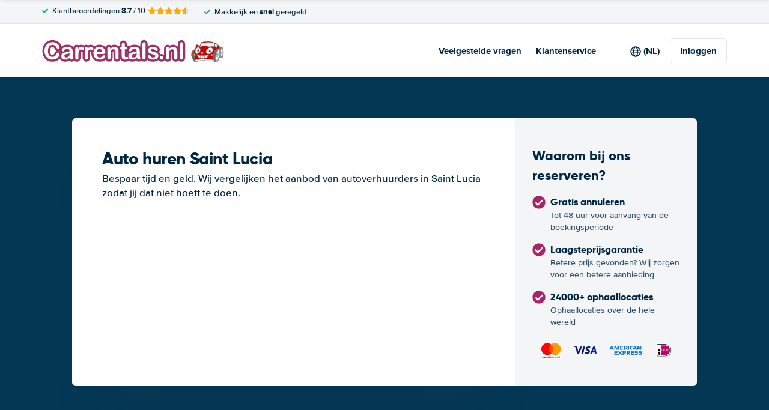

--- FILE ---
content_type: image/svg+xml
request_url: https://cdn.easyterra.com/images/themes/www.carrentals.nl/logo.svg
body_size: 11974
content:
<svg xmlns="http://www.w3.org/2000/svg" width="303" height="38" viewBox="0 0 303 38">
  <g fill="none" fill-rule="evenodd" transform="translate(4 3)">
    <g fill-rule="nonzero" transform="translate(244.1)">
      <path fill="#D9FAFC" d="M29.916 1.787s-.201-.006-.566-.006c-1.81 0-6.429.127-11.149 1.234l-3.477 5.467c.347.09.695.19 1.051.317.496-.239 3.334-1.523 7.109-1.523 2.499 0 4.899.55 7.135 1.635a20.443 20.443 0 0 1 5.133-.682c1.057 0 2.253.098 3.455.395l-.898-5.529c-2.12-.69-4.689-1.181-7.793-1.308zM41.702 9.93c.272-.662.83-1.31 1.61-1.787a4.611 4.611 0 0 1 1.716-.63c-1.165-1.23-2.91-2.61-5.462-3.712l.776 5.406c.465.2.922.436 1.36.723z"/>
      <path fill="#666" d="M39.952 9.043l-.775-5.406a26.294 26.294 0 0 0-.509-.203L38.1 3.26l.89 5.467c.325.091.645.194.962.317zm-22.248-5.91a.952.952 0 0 1-.338.057.884.884 0 0 1-.337-.07l-3.382 5.15c.233.033.468.074.708.124l3.349-5.262z"/>
      <path fill="#C00" d="M17.366 2.853c.122 0 .222-.04.222-.04 4.955-1.237 9.874-1.369 11.762-1.369.372 0 .581.006.581.006 8.687.354 13.267 3.536 15.546 6.028.035-.002.073-.008.11-.008.114 0 .222.006.332.017C41.866 1.213 30.052.447 29.914.437A54.12 54.12 0 0 0 28.36.417c-6.656 0-10.796 1.32-11.525 1.572.017.418.127.865.531.865z"/>
      <path fill="#666" d="M7.843 32.776l-.036-.007c-.616-.136-.982-.386-1.091-.74-.19-.618.521-1.286.551-1.313l.04-.036.051-.01.217-.038c-1.169-1.465-4.394-6.15-3.673-12.475.005-.036.186-1.191.693-2.7H2.771C-2.965 23.195 4.8 32.763 5.588 33.69l6.535-.812.116-.643c-2.512.274-4.327.533-4.364.539l-.032.001zm38.236-20.724c-.21.129-.432.235-.658.328l1.181.11-.039.047c.844.331 1.44 1.587 1.698 3.59.03.235.052.483.073.733.305-3.15 1.157-6.019 2.368-6.794a6.558 6.558 0 0 0-.615-.026c-.598 0-1.405.058-2.378.164-.259.685-.825 1.356-1.63 1.848zM47.88 23.94a34.394 34.394 0 0 1-.699 3.076l2.832.333c-.97-.974-1.576-3.449-1.75-6.203-.089.908-.214 1.843-.383 2.794zm-7.094-1.102c.915-5.096 2.747-9.106 4.48-10.133l-.701-.065c-.07.013-.136.034-.203.043l.063.097-.33-.078c-.098.007-.194.022-.289.022-.145 0-.287-.013-.426-.032-1.172.198-3.764 1.474-5.656 8.507-.016.068-1.664 6.94-.046 10.041.822.406.919.744.93.837v.795l-.263-.12c-.302-.142-1.957-.304-4.163-.465l.017.088 7.263 1.375c-1.269-1.51-1.59-5.838-.676-10.912z"/>
      <path fill="#999" d="M51.375 10.2c-1.25 0-2.663 3.443-2.794 8.568-.134 5.16 1.107 8.655 2.348 8.683l.015.166v-.166c1.236 0 2.648-3.444 2.78-8.568.133-5.16-1.107-8.655-2.35-8.683zm1.677 8.668c-.094 3.584-.852 7.394-2.078 7.394h-.013c-.57-.013-1.02-.784-1.334-2.292-.291-1.39-.425-3.233-.373-5.187.093-3.584.853-7.394 2.078-7.394 1.244.026 1.813 3.872 1.72 7.48z"/>
      <path fill="#333" d="M51.36 9.863h-.012c-.246-.108-.654-.159-1.26-.159-.58 0-1.35.053-2.27.151.124-.544.055-1.077-.254-1.513-.265-.37-.675-.633-1.178-.767C42.39.905 30.073.108 29.927.1a49.52 49.52 0 0 0-1.572-.025C20.957.076 16.623 1.7 16.58 1.714l-.114.043v.114c0 .523.12.838.278 1.032l-3.43 5.221c-.168-.674-.632-1.37-1.344-1.912-.715-.546-1.582-.86-2.377-.86-.686 0-1.273.232-1.644.655-.771.87-.449 2.322.693 3.371-2.035 1.41-3.244 3.805-3.933 5.74h-2.13l-.056.072c-6.266 8.324 2.754 18.684 2.843 18.788l.064.073 7.004-.872.175-.984c2.602-.278 5.855-.559 8.657-.6 2.803.117 8.488.388 12.539.673l.07.397L42 34.204a1.312 1.312 0 0 0 .56.13c1.564 0 3.329-2.84 4.521-6.986l4.165.49-.041-.081c1.673-.418 2.767-4.707 2.875-8.86.121-4.413-.859-8.993-2.72-9.034zm-3.649.343c.973-.107 1.78-.164 2.378-.164.255 0 .456.01.615.026-1.211.775-2.063 3.644-2.369 6.793-.02-.25-.042-.495-.072-.732-.257-2.005-.854-3.259-1.698-3.59l.04-.047-1.182-.11c.224-.093.445-.2.658-.328.803-.494 1.37-1.165 1.63-1.848zm-.449-1.677c.652.922.034 2.375-1.382 3.242a4.116 4.116 0 0 1-1.732.59 8.376 8.376 0 0 0-2.146-2.22c.23-.627.756-1.255 1.511-1.717.652-.397 1.388-.617 2.072-.617.742-.001 1.351.261 1.677.722zM38.1 3.259l.568.175c.175.067.343.134.509.203l.775 5.406c-.318-.123-.639-.226-.963-.317L38.1 3.26zm.509 5.363a14.547 14.547 0 0 0-3.455-.395c-2.562 0-4.712.564-5.134.682a16.19 16.19 0 0 0-7.134-1.634c-3.775 0-6.615 1.283-7.109 1.522a12.378 12.378 0 0 0-1.05-.317l3.476-5.467c4.72-1.107 9.341-1.233 11.149-1.233.363 0 .566.005.566.005 3.104.127 5.672.619 7.794 1.308l.897 5.529zm.957-4.823c2.55 1.102 4.297 2.482 5.462 3.712a4.656 4.656 0 0 0-1.716.63c-.78.477-1.338 1.125-1.61 1.787a9.259 9.259 0 0 0-1.359-.725L39.566 3.8zM28.358.414c.513 0 1.04.007 1.554.022.138.007 11.952.775 16.005 7.05a3.24 3.24 0 0 0-.332-.018c-.037 0-.074.006-.11.008-2.279-2.49-6.859-5.672-15.546-6.028 0 0-.207-.006-.581-.006-1.888 0-6.805.133-11.762 1.37 0 0-.1.039-.221.039-.407 0-.515-.447-.533-.867.73-.25 4.869-1.57 11.526-1.57zM17.031 3.119c.117.05.239.071.337.071a.952.952 0 0 0 .338-.058l-3.349 5.264c-.24-.052-.475-.091-.708-.125l3.382-5.152zm-8.799 3.1c.304-.342.788-.532 1.364-.532.716 0 1.498.285 2.147.783.654.497 1.075 1.129 1.226 1.73-.155-.007-.313-.022-.466-.022-1.39 0-2.564.388-3.555 1.005C7.9 8.25 7.57 6.967 8.232 6.22zm4.273 2.297c.999 0 2.08.21 3.214.622l.082.03.073-.04c.032-.014 2.968-1.516 7.012-1.516 2.463 0 4.83.548 7.03 1.628l.07.032.072-.02c.024-.008 2.308-.688 5.094-.688 2.711 0 6.358.661 8.547 3.76-1.013.028-4.174.794-6.328 8.799-.07.29-1.578 6.576-.193 9.904-1.944-.755-6.53-1.627-17.36-1.627-.072.002-6.994.32-11.845 1.159-1.028-1.248-4.444-5.942-3.708-12.365.015-.097 1.5-9.678 8.24-9.678zm-.38 24.36l-6.535.812c-.786-.928-8.553-10.497-2.817-18.235h1.824c-.507 1.51-.688 2.664-.693 2.7-.723 6.326 2.504 11.012 3.672 12.475l-.216.04-.052.008-.04.036c-.029.028-.739.697-.55 1.313.11.356.475.606 1.091.74l.036.008.035-.006c.037-.006 1.852-.265 4.364-.538l-.12.646zm9.15-1.622c-5.55.08-12.841 1.096-13.417 1.178-.457-.107-.723-.272-.792-.496-.1-.332.24-.768.423-.948 4.831-.908 12.274-1.247 12.339-1.253 17.597 0 18.415 2.363 18.421 2.361v.28c-2.327-.501-16.338-1.094-16.973-1.122zM34.2 32.378l-.017-.088c2.208.16 3.861.322 4.163.464l.263.121v-.795c-.011-.094-.108-.43-.93-.837-1.616-3.1.032-9.973.046-10.042 1.894-7.032 4.484-8.308 5.656-8.506.138.017.28.032.426.032.097 0 .192-.015.29-.023l.33.079-.064-.097c.067-.01.134-.03.203-.043l.7.065c-1.734 1.025-3.564 5.037-4.479 10.133-.911 5.076-.59 9.402.676 10.916l-7.263-1.38zm8.368 1.615c-.046 0-.093-.004-.14-.01-1.539-.238-2.424-4.753-1.283-11.088 1.004-5.575 3.225-10.11 4.956-10.11.045 0 .092.003.138.01.801.125 1.409 1.355 1.666 3.375.268 2.117.132 4.856-.38 7.714-1.005 5.574-3.23 10.11-4.957 10.11zm4.614-6.976a34.394 34.394 0 0 0 1.08-5.87c.176 2.754.78 5.229 1.75 6.203l-2.83-.333zm6.542-8.134c-.132 5.124-1.544 8.568-2.78 8.568v.166l-.015-.166c-1.24-.028-2.482-3.524-2.348-8.683.13-5.125 1.543-8.57 2.794-8.568 1.242.028 2.482 3.524 2.35 8.683z"/>
      <path fill="#333" d="M51.332 11.387c-1.225 0-1.985 3.81-2.078 7.394-.05 1.954.082 3.797.373 5.187.315 1.51.764 2.281 1.334 2.292h.013c1.226 0 1.984-3.81 2.078-7.394.093-3.605-.476-7.451-1.72-7.479zm1.356 7.472c-.117 4.548-1.09 7.066-1.716 7.066v.168l-.004-.168c-.26-.006-.676-.539-.985-2.02-.287-1.368-.418-3.183-.366-5.115.116-4.548 1.089-7.066 1.718-7.066.643.015 1.467 2.737 1.353 7.135z"/>
      <path fill="#CCC" d="M50.737 18.816c-.037 1.39.202 2.238.354 2.36.16-.116.44-.951.477-2.341.038-1.435-.218-2.29-.37-2.369-.127.071-.423.915-.46 2.35z"/>
      <path fill="#333" d="M51.214 16.133c-.749 0-.833 2.402-.838 2.676-.01.274-.049 2.692.708 2.71h.007c.748 0 .831-2.401.839-2.677.007-.276.048-2.692-.716-2.71zm.354 2.7c-.037 1.39-.316 2.225-.477 2.34-.152-.12-.391-.969-.354-2.359.04-1.434.336-2.279.46-2.35.153.079.407.934.371 2.369z"/>
      <path fill="#999" d="M47.903 16.168c-.257-2.02-.864-3.25-1.666-3.374-.046-.006-.093-.011-.138-.011-1.73 0-3.952 4.535-4.956 10.11-1.139 6.336-.255 10.85 1.284 11.089.046.006.093.01.14.01 1.729 0 3.952-4.536 4.954-10.11.514-2.858.65-5.597.382-7.714zm-1.29 7.575c-.758 4.224-2.349 8.715-3.799 8.715a.687.687 0 0 1-.108-.008c-1.483-.23-1.442-5.021-.654-9.413.759-4.225 2.35-8.715 3.801-8.715.036 0 .071.002.108.007.839.13 1.1 1.7 1.169 2.993.097 1.753-.088 4.032-.516 6.42z"/>
      <path fill="#333" d="M45.961 14.327a.719.719 0 0 0-.108-.007c-1.451 0-3.042 4.49-3.8 8.715-.79 4.392-.83 9.184.653 9.413.036.006.071.008.108.008 1.45 0 3.041-4.49 3.8-8.715.428-2.387.613-4.668.516-6.421-.07-1.291-.33-2.862-1.169-2.993zm.295 9.36c-.906 5.044-2.514 8.433-3.444 8.433a.393.393 0 0 1-.048-.003c-.91-.144-1.278-3.883-.352-9.028.905-5.044 2.512-8.432 3.443-8.432.015 0 .032 0 .047.004.352.054.762.786.866 2.678.093 1.729-.087 3.983-.512 6.348z"/>
      <path fill="#CCC" d="M43.783 23.303c-.328 1.819-.16 2.918.026 3.008.203-.028.748-1.018 1.075-2.836.328-1.827.157-2.93-.03-3.008-.195.017-.743 1.006-1.07 2.836z"/>
      <path fill="#333" d="M44.918 20.134l-.058-.004c-.691 0-1.228 1.96-1.436 3.12-.151.836-.215 1.635-.181 2.252.039.723.203 1.097.503 1.144l.058.004c.691 0 1.228-1.96 1.436-3.12.218-1.209.395-3.285-.322-3.396zm-.034 3.339c-.327 1.818-.872 2.81-1.075 2.836-.186-.088-.352-1.19-.026-3.008.328-1.828.876-2.819 1.072-2.838.186.08.357 1.184.03 3.01z"/>
      <path fill="#C00" d="M12.505 8.178c.153 0 .311.015.466.023-.151-.602-.574-1.234-1.226-1.731-.65-.498-1.433-.783-2.147-.783-.578 0-1.06.19-1.364.533-.66.747-.332 2.03.718 2.963a6.59 6.59 0 0 1 3.553-1.005zm31.008.246c-.753.462-1.28 1.09-1.511 1.716a8.348 8.348 0 0 1 2.146 2.221 4.15 4.15 0 0 0 1.732-.59c1.416-.865 2.034-2.32 1.382-3.242-.326-.46-.935-.722-1.677-.722-.684-.001-1.422.218-2.072.617z"/>
      <path fill="#C00" d="M7.971 30.559c4.853-.839 11.773-1.155 11.846-1.159 10.83 0 15.415.872 17.359 1.627-1.383-3.328.123-9.613.194-9.904 2.152-8.005 5.314-8.773 6.328-8.799-2.19-3.099-5.837-3.76-8.548-3.76-2.785 0-5.072.68-5.094.688l-.073.02-.069-.032a15.823 15.823 0 0 0-7.03-1.628c-4.044 0-6.98 1.502-7.012 1.517l-.073.039-.082-.03c-1.133-.414-2.213-.622-3.214-.622-6.74 0-8.225 9.58-8.242 9.678-.732 6.423 2.684 11.117 3.71 12.365zm27.586-7.273c-.304.86-1.022 1.46-1.74 1.46-.122 0-.243-.02-.359-.053-.397-.121-.695-.436-.84-.881-.138-.425-.12-.926.052-1.409.302-.859 1.02-1.459 1.74-1.459.12 0 .243.019.356.054.4.121.697.434.84.882.14.422.122.924-.05 1.406zm-8.904-10.393c1.553-1.683 3.75-2.73 5.73-2.73.964 0 1.834.25 2.518.72.84.58 1.352 1.447 1.481 2.507.192 1.582-.522 3.423-1.906 4.925-1.554 1.683-3.751 2.73-5.734 2.73-.961 0-1.83-.25-2.515-.721-.84-.58-1.355-1.446-1.48-2.507-.194-1.582.52-3.423 1.906-4.924zm-8.265 4.934c1.132.002 2.05.697 2.05 1.548-.003.852-.92 1.541-2.045 1.541h-.007c-1.128-.002-2.046-.697-2.044-1.548.001-.85.92-1.541 2.046-1.541zm.424 5.648c3.24 0 6.792-.621 10.549-1.845l.298-.099-.011.296c0 .041-.159 2.712-3.032 4.75l.002.019-.037.003c-1.523 1.072-3.805 1.96-7.217 2.201l-.082.015v-.008c-.194.013-.386.028-.585.038 0 0-.062.002-.177.002-.915 0-4.38-.174-6.824-2.618l-.06.009-.018-.09c-1.057-1.088-1.914-2.61-2.271-4.747l-.088-.524.438.337.086.062c.53.365 3.456 2.199 9.03 2.199zm-11.804-9.87c1.068-2.212 3.11-3.698 5.081-3.698.48 0 .938.09 1.36.269 2.196.915 2.878 3.944 1.52 6.754-1.068 2.212-3.11 3.695-5.082 3.695-.479 0-.935-.089-1.36-.266-1.075-.447-1.823-1.403-2.102-2.693-.278-1.268-.071-2.71.583-4.062zm-1.39 6.914c.783-.099 1.513.628 1.657 1.608.067.466-.008.925-.21 1.288-.212.386-.543.622-.929.67a1.192 1.192 0 0 1-.14.008c-.732 0-1.38-.695-1.515-1.617-.145-.98.366-1.86 1.137-1.957z"/>
      <path fill="#333" d="M9.699 21.212l-.438-.337.087.524c.356 2.137 1.213 3.66 2.272 4.748l.019.089.06-.01c2.444 2.445 5.908 2.619 6.823 2.619.115 0 .177-.002.177-.002.2-.01.391-.024.585-.037v.007l.082-.015c3.412-.238 5.694-1.13 7.217-2.2l.037-.004-.002-.019c2.873-2.038 3.032-4.709 3.032-4.75l.01-.296-.297.099c-3.759 1.224-7.308 1.845-10.549 1.845-5.571 0-8.498-1.834-9.028-2.201a2.58 2.58 0 0 1-.087-.06zm19.485.9c-.112.716-.59 2.544-2.644 4.055l-.582-3.171a42.756 42.756 0 0 0 3.226-.884zm-3.647.979l.613 3.346c-.758.498-1.707.947-2.89 1.295l-.754-4.103a34.52 34.52 0 0 0 3.031-.538zm-6.725.786c1.055 0 2.147-.073 3.263-.2l.77 4.175a18.62 18.62 0 0 1-3.207.527l-.883-4.502c.02-.002.039 0 .057 0zm-.4-.007l-.092.014.886 4.523c-.176.011-.349.024-.528.032l-.156.001c-.457 0-1.582-.044-2.883-.424l-.613-4.448c.991.17 2.119.281 3.386.302zm-3.807-.375l-.028.004.604 4.375c-1.059-.363-2.192-.958-3.16-1.925l-.638-3.388c.815.334 1.888.68 3.222.934zm-3.56-1.079l-.12.02.542 2.889c-.712-.893-1.286-2.037-1.599-3.513.265.16.658.375 1.176.604z"/>
      <path fill="#FC0" d="M6.086 23.752c.266-.033.5-.207.657-.492.168-.303.23-.69.174-1.088-.11-.743-.617-1.325-1.156-1.325a.79.79 0 0 0-.095.006c-.572.072-.942.779-.825 1.58.112.784.667 1.392 1.245 1.32z"/>
      <path fill="#333" d="M5.994 24.095c.045 0 .094-.002.14-.007.386-.049.718-.287.93-.671.201-.365.276-.822.209-1.288-.144-.98-.874-1.707-1.657-1.608-.771.097-1.282.975-1.138 1.959.136.92.784 1.615 1.516 1.615zm-.33-3.242a.79.79 0 0 1 .096-.006c.538 0 1.047.582 1.155 1.325.056.399-.006.785-.173 1.088-.159.283-.392.459-.658.492-.578.073-1.131-.535-1.247-1.32-.115-.798.256-1.507.828-1.58z"/>
      <path fill="#FC0" d="M34.655 21.317a.824.824 0 0 0-.244-.037c-.56 0-1.145.516-1.396 1.227-.15.42-.166.848-.049 1.206.109.34.327.572.606.66.596.18 1.351-.373 1.642-1.193.147-.42.166-.846.048-1.205-.11-.338-.326-.573-.607-.658z"/>
      <path fill="#333" d="M34.766 20.998a1.221 1.221 0 0 0-.355-.054c-.722 0-1.437.6-1.74 1.46-.174.482-.193.983-.053 1.408.145.445.443.76.84.881.116.036.237.052.358.052.72 0 1.437-.6 1.74-1.459.172-.482.19-.984.05-1.408-.143-.446-.44-.76-.84-.88zm.446 2.182c-.29.818-1.046 1.373-1.642 1.193-.28-.088-.5-.32-.605-.66-.116-.358-.101-.786.048-1.206.252-.71.837-1.227 1.396-1.227.084 0 .166.013.244.037.281.085.5.318.607.658.118.36.1.788-.048 1.205zm-16.826-2.262h.007c1.126 0 2.042-.691 2.044-1.541 0-.852-.915-1.547-2.05-1.548-1.125 0-2.044.69-2.045 1.54 0 .852.916 1.545 2.044 1.549zm.007-2.754c.928.002 1.683.544 1.679 1.211-.002.664-.755 1.204-1.679 1.204v.168l-.007-.168c-.928-.002-1.681-.544-1.681-1.21.002-.665.756-1.205 1.688-1.205zm-9.866 2.193c.426.177.883.267 1.36.267 1.971 0 4.012-1.485 5.081-3.695 1.359-2.809.675-5.838-1.518-6.755a3.52 3.52 0 0 0-1.36-.268c-1.972 0-4.012 1.485-5.082 3.696-.654 1.351-.86 2.796-.581 4.063.28 1.289 1.025 2.245 2.1 2.692zm-1.19-6.615c1.013-2.092 2.92-3.497 4.752-3.497.427 0 .835.078 1.212.236 2.014.84 2.612 3.671 1.34 6.308-1.012 2.092-2.92 3.497-4.752 3.497a3.14 3.14 0 0 1-1.211-.236c-.967-.403-1.638-1.273-1.897-2.452-.263-1.199-.065-2.568.557-3.856z"/>
      <path fill="#D9FAFC" d="M8.855 19.036c.268.112.559.168.86.168 1.31 0 2.678-1.01 3.403-2.512.915-1.893.49-3.92-.947-4.519a2.22 2.22 0 0 0-.859-.167c-1.31 0-2.68 1.01-3.404 2.513-.447.926-.59 1.91-.402 2.771.184.839.663 1.46 1.349 1.746zm1.451-4.122c.246-.903.971-1.56 1.722-1.56.099 0 .194.012.289.034.827.194 1.272 1.195.99 2.229-.245.903-.97 1.56-1.72 1.56a1.26 1.26 0 0 1-.29-.034c-.411-.097-.74-.388-.924-.824-.175-.413-.2-.913-.067-1.405z"/>
      <path fill="#333" d="M8.707 19.343c.313.13.654.198 1.009.198 1.447 0 2.95-1.09 3.734-2.711.997-2.063.492-4.29-1.128-4.966a2.627 2.627 0 0 0-1.008-.198c-1.45 0-2.951 1.09-3.736 2.712-.479.99-.63 2.047-.426 2.977.206.95.76 1.657 1.555 1.988zm-.799-4.826c.727-1.503 2.094-2.513 3.404-2.513.302 0 .591.056.86.167 1.436.599 1.86 2.628.946 4.52-.727 1.503-2.093 2.51-3.402 2.51a2.23 2.23 0 0 1-.861-.167c-.686-.287-1.165-.907-1.35-1.748-.188-.86-.044-1.844.403-2.769z"/>
      <path fill="#333" d="M11.387 16.817c.622.145 1.345-.451 1.569-1.282.121-.444.09-.872-.056-1.208a.875.875 0 0 1 .02.524c-.098.37-.393.628-.715.628a.56.56 0 0 1-.479-.268.824.824 0 0 1-.082-.66c.116-.421.494-.695.846-.613.129.03.24.106.322.214a.936.936 0 0 0-.58-.438.898.898 0 0 0-.2-.024c-.578 0-1.169.56-1.368 1.304-.116.425-.097.85.05 1.2.136.332.377.554.673.623z"/>
      <path fill="#333" d="M11.298 17.143c.095.022.193.033.288.033.751 0 1.476-.656 1.72-1.56.282-1.035-.162-2.034-.99-2.228a1.26 1.26 0 0 0-.288-.033c-.751 0-1.476.656-1.722 1.56-.132.491-.11.99.067 1.404.185.436.515.727.925.824zm-.638-2.147c.2-.743.792-1.304 1.368-1.304a.8.8 0 0 1 .2.024.944.944 0 0 1 .58.438.566.566 0 0 0-.322-.214c-.352-.082-.732.192-.846.613a.817.817 0 0 0 .082.66.565.565 0 0 0 .48.268c.322 0 .616-.257.715-.628a.861.861 0 0 0-.02-.524c.145.336.178.764.055 1.208-.223.83-.946 1.427-1.569 1.282-.296-.07-.536-.291-.676-.62a1.877 1.877 0 0 1-.047-1.203zm1.908-.227c-.07.259-.266.4-.406.369a.21.21 0 0 1-.125-.099.494.494 0 0 1-.04-.404c.06-.233.234-.373.363-.373.013 0 .028.002.039.004.09.02.134.104.154.15.043.101.049.228.015.353z"/>
      <path fill="#FFF" d="M26.441 20.052c.62.428 1.414.654 2.298.654 1.88 0 3.97-1.001 5.457-2.613 1.321-1.433 2.002-3.177 1.823-4.668-.116-.965-.58-1.75-1.336-2.271-.62-.429-1.417-.654-2.3-.654-1.878 0-3.969 1-5.456 2.61-1.32 1.433-2.003 3.18-1.822 4.668.115.967.578 1.752 1.336 2.274zm.607-6.211c1.137-1.234 2.749-1.998 4.2-1.998.71 0 1.351.185 1.856.532.623.428 1 1.07 1.096 1.852.138 1.162-.382 2.512-1.398 3.61-1.136 1.234-2.748 2-4.2 2-.71 0-1.352-.184-1.855-.533-.623-.428-1.001-1.067-1.096-1.852-.142-1.16.382-2.51 1.397-3.611z"/>
      <path fill="#333" d="M26.225 20.324c.684.471 1.554.72 2.515.72 1.983 0 4.18-1.046 5.734-2.73 1.384-1.501 2.098-3.342 1.906-4.924-.128-1.06-.64-1.927-1.481-2.506-.682-.472-1.554-.721-2.518-.721-1.98 0-4.177 1.047-5.73 2.73-1.386 1.501-2.1 3.342-1.906 4.924.127 1.06.64 1.927 1.48 2.507zm.702-7.212c1.487-1.61 3.578-2.61 5.456-2.61.885 0 1.68.225 2.3.654.756.522 1.218 1.308 1.336 2.271.18 1.491-.502 3.235-1.823 4.668-1.487 1.612-3.577 2.612-5.457 2.612-.886 0-1.678-.225-2.298-.654-.758-.521-1.22-1.308-1.336-2.271-.18-1.493.501-3.237 1.822-4.67z"/>
      <path fill="#D9FAFC" d="M26.963 19.034c.44.306 1.008.466 1.64.466 1.35 0 2.852-.721 3.922-1.88.952-1.03 1.44-2.285 1.312-3.354-.082-.688-.412-1.247-.95-1.62-.442-.305-1.01-.465-1.64-.465-1.351 0-2.853.719-3.925 1.88-.95 1.03-1.44 2.284-1.311 3.354.083.687.413 1.246.952 1.62zm2.879-3.756c.393-.885 1.233-1.504 2.046-1.504.156 0 .307.024.449.067.365.116.652.363.823.717.248.505.231 1.152-.039 1.772-.393.886-1.233 1.504-2.046 1.504-.155 0-.305-.022-.449-.067a1.352 1.352 0 0 1-.824-.717c-.25-.505-.234-1.152.04-1.772z"/>
      <path fill="#333" d="M26.747 19.304c.505.349 1.146.533 1.855.533 1.452 0 3.064-.766 4.2-2 1.016-1.098 1.536-2.448 1.398-3.61-.097-.783-.473-1.424-1.096-1.852-.505-.349-1.146-.532-1.856-.532-1.451 0-3.063.764-4.2 1.998-1.015 1.1-1.537 2.45-1.397 3.611.093.785.473 1.424 1.096 1.852zm.575-5.243c1.072-1.161 2.576-1.88 3.925-1.88.63 0 1.198.16 1.64.466.538.372.868.931.95 1.619.128 1.07-.36 2.323-1.312 3.354-1.07 1.16-2.573 1.88-3.923 1.88-.631 0-1.2-.16-1.64-.466-.538-.373-.868-.932-.951-1.62-.129-1.069.361-2.323 1.311-3.353z"/>
      <path fill="#333" d="M30.742 17.447c.106.033.218.048.333.048.67 0 1.37-.531 1.709-1.293.13-.298.186-.604.18-.89a1.066 1.066 0 0 1-.132.33c-.188.297-.505.487-.814.487a.64.64 0 0 1-.28-.061.576.576 0 0 1-.307-.352c-.069-.215-.026-.47.12-.697.247-.392.743-.587 1.091-.427a.565.565 0 0 1 .216.192c-.01-.028-.016-.06-.028-.084a1.014 1.014 0 0 0-.61-.537 1.104 1.104 0 0 0-.334-.05c-.67 0-1.372.533-1.709 1.295-.231.527-.25 1.088-.045 1.504.13.264.341.45.61.535z"/>
      <path fill="#333" d="M30.626 17.765c.144.045.294.067.45.067.812 0 1.652-.618 2.045-1.503.272-.62.287-1.268.04-1.772a1.357 1.357 0 0 0-.824-.718 1.55 1.55 0 0 0-.45-.067c-.812 0-1.652.619-2.045 1.504-.272.62-.287 1.267-.04 1.77.174.358.457.606.824.72zm-.449-2.359c.337-.762 1.04-1.295 1.709-1.295.115 0 .227.017.333.05.269.084.481.27.611.537.012.026.017.056.028.084a.565.565 0 0 0-.216-.192c-.348-.162-.844.034-1.092.427-.145.227-.19.482-.119.697a.571.571 0 0 0 .308.352c.085.039.18.061.279.061.307 0 .626-.192.814-.486.066-.106.11-.22.133-.332.005.287-.049.593-.181.891-.34.762-1.04 1.293-1.709 1.293a1.006 1.006 0 0 1-.943-.585c-.203-.414-.186-.974.045-1.502zm2.34.065c-.15.237-.441.377-.616.295a.228.228 0 0 1-.123-.147c-.04-.125-.008-.285.085-.43.118-.193.32-.32.498-.32.043 0 .084.008.117.027.06.028.1.076.123.147.04.121.008.283-.084.428z"/>
      <path fill="#FFF" d="M32.478 14.894a.271.271 0 0 0-.117-.026c-.177 0-.378.128-.498.318-.093.148-.123.308-.085.43.022.072.063.12.123.148.175.082.465-.058.616-.294.092-.148.122-.308.084-.43a.236.236 0 0 0-.123-.146z"/>
      <path fill="#D9FAFC" d="M38.247 32.098c-.005.002-.822-2.36-18.42-2.36-.066.003-7.508.344-12.34 1.251-.183.183-.522.617-.423.949.069.222.335.387.792.496.578-.08 7.869-1.098 13.418-1.178.635.026 14.646.62 16.971 1.122v-.28h.002z"/>
    </g>
    <path fill="#646464" stroke="#9C3266" stroke-width="7" d="M25.058 20.967c0 .892-.22 1.857-.66 2.895-.439 1.038-1.13 2.057-2.072 3.057-.943 1-2.147 1.812-3.611 2.436-1.465.624-3.172.936-5.121.936-1.478 0-2.821-.14-4.032-.42a11.325 11.325 0 0 1-3.295-1.309c-.988-.592-1.895-1.372-2.723-2.34a13.909 13.909 0 0 1-1.892-2.952 15.392 15.392 0 0 1-1.175-3.487 19.006 19.006 0 0 1-.391-3.936c0-2.255.328-4.274.984-6.057.656-1.783 1.595-3.309 2.818-4.576a12.292 12.292 0 0 1 4.299-2.895c1.643-.662 3.394-.993 5.254-.993 2.267 0 4.286.452 6.057 1.356 1.77.905 3.127 2.022 4.07 3.353.942 1.332 1.413 2.59 1.413 3.774 0 .65-.229 1.223-.687 1.72-.459.496-1.013.745-1.663.745-.726 0-1.27-.172-1.633-.516-.363-.344-.768-.936-1.214-1.777-.738-1.388-1.608-2.427-2.608-3.114-1-.688-2.232-1.032-3.697-1.032-2.33 0-4.187.885-5.57 2.656-1.381 1.77-2.072 4.286-2.072 7.547 0 2.178.305 3.99.917 5.436.611 1.445 1.477 2.525 2.598 3.238 1.121.714 2.433 1.07 3.936 1.07 1.63 0 3.01-.404 4.137-1.213 1.127-.809 1.977-1.997 2.55-3.564.243-.738.542-1.34.899-1.805.356-.465.93-.697 1.72-.697.674 0 1.254.235 1.738.706.484.472.726 1.058.726 1.758zM42.14 27.35c-1.26.98-2.48 1.716-3.658 2.207-1.179.49-2.5.735-3.965.735-1.338 0-2.513-.264-3.525-.793-1.013-.528-1.793-1.245-2.34-2.15a5.577 5.577 0 0 1-.822-2.942c0-1.426.452-2.643 1.356-3.649.905-1.006 2.146-1.681 3.726-2.025a138.43 138.43 0 0 1 2.465-.516c1.312-.268 2.436-.513 3.372-.736a64.503 64.503 0 0 0 3.048-.812c-.064-1.375-.341-2.385-.832-3.028-.49-.643-1.506-.965-3.047-.965-1.325 0-2.322.185-2.99.554-.669.37-1.242.924-1.72 1.662-.478.74-.815 1.226-1.013 1.462-.197.236-.62.353-1.27.353a2.223 2.223 0 0 1-1.52-.563c-.426-.376-.64-.857-.64-1.443 0-.917.326-1.808.975-2.675.65-.866 1.663-1.58 3.038-2.14 1.376-.56 3.09-.84 5.14-.84 2.293 0 4.095.27 5.407.812 1.312.541 2.239 1.398 2.78 2.57.541 1.171.812 2.725.812 4.662a427.56 427.56 0 0 1-.038 5.96c0 .982.162 2.004.487 3.068.325 1.063.487 1.748.487 2.053 0 .535-.251 1.023-.754 1.462-.504.44-1.074.66-1.71.66-.535 0-1.064-.252-1.586-.755-.523-.504-1.077-1.233-1.663-2.188zm-.343-7.547c-.765.28-1.876.576-3.335.888-1.458.312-2.468.542-3.028.688-.56.147-1.095.433-1.605.86s-.764 1.022-.764 1.786c0 .79.3 1.462.898 2.016.598.554 1.382.831 2.35.831a6.115 6.115 0 0 0 2.856-.678c.873-.452 1.513-1.035 1.92-1.748.472-.79.708-2.09.708-3.898v-.745zm14.752 2.961v4.357c0 1.057-.248 1.85-.745 2.378-.497.529-1.127.793-1.892.793-.751 0-1.369-.267-1.853-.802s-.726-1.325-.726-2.37V12.6c0-2.344.847-3.516 2.541-3.516.866 0 1.49.274 1.873.822.382.547.592 1.356.63 2.426.624-1.07 1.264-1.879 1.92-2.426.656-.548 1.532-.822 2.627-.822 1.096 0 2.16.274 3.191.822 1.032.547 1.548 1.273 1.548 2.178 0 .637-.22 1.162-.66 1.576-.439.414-.913.621-1.423.621-.19 0-.652-.118-1.385-.354-.732-.235-1.379-.353-1.94-.353-.764 0-1.388.2-1.872.602-.484.401-.86.997-1.127 1.786-.267.79-.452 1.73-.554 2.819-.102 1.089-.153 2.417-.153 3.983zm15.784 0v4.357c0 1.057-.248 1.85-.745 2.378-.497.529-1.127.793-1.891.793-.752 0-1.37-.267-1.854-.802s-.726-1.325-.726-2.37V12.6c0-2.344.847-3.516 2.541-3.516.867 0 1.49.274 1.873.822.382.547.592 1.356.63 2.426.625-1.07 1.265-1.879 1.92-2.426.657-.548 1.532-.822 2.628-.822 1.095 0 2.159.274 3.19.822 1.032.547 1.548 1.273 1.548 2.178 0 .637-.22 1.162-.659 1.576-.44.414-.914.621-1.423.621-.191 0-.653-.118-1.386-.354-.732-.235-1.378-.353-1.939-.353-.764 0-1.388.2-1.872.602-.484.401-.86.997-1.128 1.786-.267.79-.452 1.73-.554 2.819-.102 1.089-.153 2.417-.153 3.983zm24.707-1.796H86.838c.013 1.185.252 2.23.717 3.134.465.904 1.083 1.586 1.853 2.044.771.459 1.621.688 2.551.688.624 0 1.194-.073 1.71-.22a5.57 5.57 0 0 0 1.5-.688c.484-.312.93-.646 1.337-1.003a62.1 62.1 0 0 0 1.586-1.452c.268-.229.65-.344 1.147-.344.535 0 .968.147 1.299.44.331.293.497.707.497 1.242 0 .471-.185 1.022-.554 1.652-.37.631-.927 1.236-1.672 1.816-.745.58-1.682 1.06-2.809 1.442-1.127.382-2.423.573-3.888.573-3.35 0-5.955-.955-7.815-2.866-1.86-1.91-2.79-4.502-2.79-7.776 0-1.541.23-2.971.689-4.29.458-1.318 1.127-2.448 2.006-3.391.879-.943 1.961-1.665 3.248-2.169 1.286-.503 2.713-.754 4.28-.754 2.038 0 3.786.43 5.245 1.29 1.458.86 2.55 1.97 3.276 3.334.726 1.362 1.09 2.75 1.09 4.165 0 1.312-.376 2.162-1.128 2.55-.751.389-1.809.583-3.172.583zm-10.203-2.961h9.458c-.127-1.784-.608-3.118-1.442-4.003-.835-.885-1.933-1.328-3.296-1.328-1.3 0-2.366.449-3.2 1.347-.835.898-1.341 2.226-1.52 3.984zm22.797-6.038v.63c.917-1.21 1.92-2.098 3.01-2.665 1.088-.567 2.34-.85 3.754-.85 1.375 0 2.605.3 3.687.898a5.706 5.706 0 0 1 2.427 2.541c.344.637.567 1.325.669 2.064.101.738.152 1.681.152 2.827v9.707c0 1.044-.238 1.834-.716 2.369-.478.535-1.099.802-1.863.802-.777 0-1.408-.274-1.892-.821-.484-.548-.726-1.331-.726-2.35v-8.694c0-1.72-.238-3.035-.716-3.945-.478-.911-1.43-1.367-2.857-1.367a4.23 4.23 0 0 0-2.54.832c-.765.554-1.325 1.315-1.682 2.283-.255.777-.382 2.229-.382 4.356v6.535c0 1.057-.245 1.85-.736 2.378-.49.529-1.124.793-1.901.793-.752 0-1.37-.274-1.853-.821-.484-.548-.726-1.331-.726-2.35V12.044c0-.993.216-1.735.65-2.225.432-.49 1.025-.736 1.776-.736.459 0 .873.108 1.242.325.37.216.666.541.889.974.222.433.334.962.334 1.586zm18.344-2.426h.574V6.408c0-.84.022-1.5.067-1.978.044-.477.168-.888.372-1.232a2.35 2.35 0 0 1 .879-.87 2.494 2.494 0 0 1 1.28-.334c.663 0 1.261.249 1.796.746.357.33.583.735.679 1.213.095.477.143 1.156.143 2.035v3.554h1.91c.74 0 1.303.175 1.691.525.389.35.583.8.583 1.347 0 .7-.277 1.19-.831 1.471-.554.28-1.347.42-2.379.42h-.974v9.592c0 .815.028 1.443.086 1.882.057.44.21.796.458 1.07.249.274.653.41 1.214.41.305 0 .72-.053 1.242-.162.522-.108.93-.162 1.222-.162.42 0 .8.169 1.137.506a1.7 1.7 0 0 1 .507 1.252c0 .84-.459 1.484-1.376 1.93-.917.445-2.236.668-3.955.668-1.63 0-2.866-.274-3.707-.821a3.813 3.813 0 0 1-1.653-2.274c-.26-.968-.391-2.26-.391-3.879V13.306h-.688c-.752 0-1.325-.179-1.72-.535a1.748 1.748 0 0 1-.592-1.357c0-.548.207-.997.62-1.347.415-.35 1.017-.525 1.806-.525zm25.911 17.807c-1.26.98-2.48 1.716-3.659 2.207-1.178.49-2.5.735-3.964.735-1.338 0-2.513-.264-3.525-.793-1.013-.528-1.793-1.245-2.341-2.15a5.577 5.577 0 0 1-.822-2.942c0-1.426.453-2.643 1.357-3.649.904-1.006 2.146-1.681 3.726-2.025.331-.077 1.153-.249 2.465-.516 1.312-.268 2.436-.513 3.372-.736a64.503 64.503 0 0 0 3.047-.812c-.063-1.375-.34-2.385-.83-3.028-.491-.643-1.507-.965-3.048-.965-1.325 0-2.322.185-2.99.554-.67.37-1.242.924-1.72 1.662-.478.74-.815 1.226-1.013 1.462-.197.236-.62.353-1.27.353a2.223 2.223 0 0 1-1.52-.563c-.426-.376-.64-.857-.64-1.443 0-.917.325-1.808.975-2.675.65-.866 1.662-1.58 3.038-2.14s3.089-.84 5.14-.84c2.293 0 4.095.27 5.407.812 1.312.541 2.239 1.398 2.78 2.57.541 1.171.812 2.725.812 4.662a427.562 427.562 0 0 1-.038 5.96c0 .982.162 2.004.487 3.068.325 1.063.487 1.748.487 2.053 0 .535-.251 1.023-.755 1.462-.503.44-1.073.66-1.71.66-.535 0-1.063-.252-1.585-.755-.523-.504-1.077-1.233-1.663-2.188zm-.344-7.547c-.764.28-1.875.576-3.334.888-1.458.312-2.468.542-3.028.688-.56.147-1.096.433-1.605.86-.51.427-.764 1.022-.764 1.786 0 .79.299 1.462.898 2.016.598.554 1.382.831 2.35.831a6.115 6.115 0 0 0 2.856-.678c.873-.452 1.513-1.035 1.92-1.748.472-.79.707-2.09.707-3.898v-.745zm9.575 7.318V4.497c0-1.044.232-1.834.697-2.369.465-.535 1.093-.802 1.882-.802.79 0 1.427.264 1.911.793.484.528.726 1.321.726 2.378V27.12c0 1.057-.245 1.85-.735 2.378-.49.529-1.125.793-1.902.793-.764 0-1.385-.274-1.863-.821-.477-.548-.716-1.331-.716-2.35zm26.56-3.65c0 1.44-.35 2.672-1.05 3.697-.701 1.026-1.736 1.803-3.105 2.331-1.37.529-3.035.793-4.997.793-1.872 0-3.477-.286-4.815-.86-1.337-.573-2.324-1.29-2.961-2.149-.637-.86-.955-1.723-.955-2.589 0-.573.203-1.064.611-1.471.408-.408.924-.612 1.548-.612.547 0 .968.134 1.26.402.294.267.574.643.841 1.127.535.93 1.175 1.624 1.92 2.083.746.458 1.762.687 3.048.687 1.045 0 1.901-.232 2.57-.697.669-.465 1.003-.997 1.003-1.595 0-.917-.347-1.586-1.041-2.007-.694-.42-1.838-.821-3.43-1.203-1.796-.446-3.258-.914-4.385-1.405-1.127-.49-2.028-1.136-2.703-1.939-.676-.802-1.013-1.79-1.013-2.961 0-1.045.312-2.032.936-2.962.624-.93 1.545-1.672 2.761-2.226 1.216-.554 2.684-.831 4.404-.831 1.35 0 2.564.14 3.64.42 1.076.28 1.974.656 2.694 1.128.72.47 1.267.993 1.643 1.566.376.574.564 1.134.564 1.682 0 .598-.2 1.089-.602 1.47-.401.383-.971.574-1.71.574-.535 0-.99-.153-1.366-.458-.376-.306-.806-.765-1.29-1.376a4.715 4.715 0 0 0-1.395-1.223c-.535-.306-1.26-.459-2.178-.459-.942 0-1.726.201-2.35.602-.624.402-.936.902-.936 1.5 0 .548.229.997.688 1.347.458.35 1.076.64 1.853.87.777.229 1.847.51 3.21.84 1.618.395 2.94.866 3.964 1.414 1.026.548 1.803 1.194 2.332 1.94.528.745.792 1.595.792 2.55zm5.085 6.821c-.79 0-1.471-.254-2.044-.764-.574-.51-.86-1.223-.86-2.14 0-.777.274-1.446.821-2.006.548-.56 1.223-.84 2.026-.84.802 0 1.487.276 2.054.83.566.554.85 1.226.85 2.016 0 .905-.284 1.615-.85 2.13a2.87 2.87 0 0 1-1.997.774zm12.689-18.323v.63c.917-1.21 1.92-2.098 3.01-2.665 1.088-.567 2.34-.85 3.754-.85 1.375 0 2.605.3 3.687.898a5.706 5.706 0 0 1 2.427 2.541c.344.637.567 1.325.669 2.064.102.738.152 1.681.152 2.827v9.707c0 1.044-.238 1.834-.716 2.369-.478.535-1.099.802-1.863.802-.777 0-1.407-.274-1.891-.821-.485-.548-.727-1.331-.727-2.35v-8.694c0-1.72-.238-3.035-.716-3.945-.478-.911-1.43-1.367-2.856-1.367a4.23 4.23 0 0 0-2.542.832c-.764.554-1.324 1.315-1.681 2.283-.255.777-.382 2.229-.382 4.356v6.535c0 1.057-.245 1.85-.736 2.378-.49.529-1.124.793-1.9.793-.752 0-1.37-.274-1.854-.821-.484-.548-.726-1.331-.726-2.35V12.044c0-.993.216-1.735.65-2.225.432-.49 1.025-.736 1.776-.736.459 0 .873.108 1.242.325.37.216.666.541.889.974.223.433.334.962.334 1.586zm18.058 15.152V4.497c0-1.044.232-1.834.697-2.369.465-.535 1.093-.802 1.882-.802.79 0 1.427.264 1.911.793.484.528.726 1.321.726 2.378V27.12c0 1.057-.245 1.85-.736 2.378-.49.529-1.124.793-1.9.793-.765 0-1.386-.274-1.864-.821-.477-.548-.716-1.331-.716-2.35z"/>
    <path fill="#FFF" d="M25.058 20.967c0 .892-.22 1.857-.66 2.895-.439 1.038-1.13 2.057-2.072 3.057-.943 1-2.147 1.812-3.611 2.436-1.465.624-3.172.936-5.121.936-1.478 0-2.821-.14-4.032-.42a11.325 11.325 0 0 1-3.295-1.309c-.988-.592-1.895-1.372-2.723-2.34a13.909 13.909 0 0 1-1.892-2.952 15.392 15.392 0 0 1-1.175-3.487 19.006 19.006 0 0 1-.391-3.936c0-2.255.328-4.274.984-6.057.656-1.783 1.595-3.309 2.818-4.576a12.292 12.292 0 0 1 4.299-2.895c1.643-.662 3.394-.993 5.254-.993 2.267 0 4.286.452 6.057 1.356 1.77.905 3.127 2.022 4.07 3.353.942 1.332 1.413 2.59 1.413 3.774 0 .65-.229 1.223-.687 1.72-.459.496-1.013.745-1.663.745-.726 0-1.27-.172-1.633-.516-.363-.344-.768-.936-1.214-1.777-.738-1.388-1.608-2.427-2.608-3.114-1-.688-2.232-1.032-3.697-1.032-2.33 0-4.187.885-5.57 2.656-1.381 1.77-2.072 4.286-2.072 7.547 0 2.178.305 3.99.917 5.436.611 1.445 1.477 2.525 2.598 3.238 1.121.714 2.433 1.07 3.936 1.07 1.63 0 3.01-.404 4.137-1.213 1.127-.809 1.977-1.997 2.55-3.564.243-.738.542-1.34.899-1.805.356-.465.93-.697 1.72-.697.674 0 1.254.235 1.738.706.484.472.726 1.058.726 1.758zM42.14 27.35c-1.26.98-2.48 1.716-3.658 2.207-1.179.49-2.5.735-3.965.735-1.338 0-2.513-.264-3.525-.793-1.013-.528-1.793-1.245-2.34-2.15a5.577 5.577 0 0 1-.822-2.942c0-1.426.452-2.643 1.356-3.649.905-1.006 2.146-1.681 3.726-2.025a138.43 138.43 0 0 1 2.465-.516c1.312-.268 2.436-.513 3.372-.736a64.503 64.503 0 0 0 3.048-.812c-.064-1.375-.341-2.385-.832-3.028-.49-.643-1.506-.965-3.047-.965-1.325 0-2.322.185-2.99.554-.669.37-1.242.924-1.72 1.662-.478.74-.815 1.226-1.013 1.462-.197.236-.62.353-1.27.353a2.223 2.223 0 0 1-1.52-.563c-.426-.376-.64-.857-.64-1.443 0-.917.326-1.808.975-2.675.65-.866 1.663-1.58 3.038-2.14 1.376-.56 3.09-.84 5.14-.84 2.293 0 4.095.27 5.407.812 1.312.541 2.239 1.398 2.78 2.57.541 1.171.812 2.725.812 4.662a427.56 427.56 0 0 1-.038 5.96c0 .982.162 2.004.487 3.068.325 1.063.487 1.748.487 2.053 0 .535-.251 1.023-.754 1.462-.504.44-1.074.66-1.71.66-.535 0-1.064-.252-1.586-.755-.523-.504-1.077-1.233-1.663-2.188zm-.343-7.547c-.765.28-1.876.576-3.335.888-1.458.312-2.468.542-3.028.688-.56.147-1.095.433-1.605.86s-.764 1.022-.764 1.786c0 .79.3 1.462.898 2.016.598.554 1.382.831 2.35.831a6.115 6.115 0 0 0 2.856-.678c.873-.452 1.513-1.035 1.92-1.748.472-.79.708-2.09.708-3.898v-.745zm14.752 2.961v4.357c0 1.057-.248 1.85-.745 2.378-.497.529-1.127.793-1.892.793-.751 0-1.369-.267-1.853-.802s-.726-1.325-.726-2.37V12.6c0-2.344.847-3.516 2.541-3.516.866 0 1.49.274 1.873.822.382.547.592 1.356.63 2.426.624-1.07 1.264-1.879 1.92-2.426.656-.548 1.532-.822 2.627-.822 1.096 0 2.16.274 3.191.822 1.032.547 1.548 1.273 1.548 2.178 0 .637-.22 1.162-.66 1.576-.439.414-.913.621-1.423.621-.19 0-.652-.118-1.385-.354-.732-.235-1.379-.353-1.94-.353-.764 0-1.388.2-1.872.602-.484.401-.86.997-1.127 1.786-.267.79-.452 1.73-.554 2.819-.102 1.089-.153 2.417-.153 3.983zm15.784 0v4.357c0 1.057-.248 1.85-.745 2.378-.497.529-1.127.793-1.891.793-.752 0-1.37-.267-1.854-.802s-.726-1.325-.726-2.37V12.6c0-2.344.847-3.516 2.541-3.516.867 0 1.49.274 1.873.822.382.547.592 1.356.63 2.426.625-1.07 1.265-1.879 1.92-2.426.657-.548 1.532-.822 2.628-.822 1.095 0 2.159.274 3.19.822 1.032.547 1.548 1.273 1.548 2.178 0 .637-.22 1.162-.659 1.576-.44.414-.914.621-1.423.621-.191 0-.653-.118-1.386-.354-.732-.235-1.378-.353-1.939-.353-.764 0-1.388.2-1.872.602-.484.401-.86.997-1.128 1.786-.267.79-.452 1.73-.554 2.819-.102 1.089-.153 2.417-.153 3.983zm24.707-1.796H86.838c.013 1.185.252 2.23.717 3.134.465.904 1.083 1.586 1.853 2.044.771.459 1.621.688 2.551.688.624 0 1.194-.073 1.71-.22a5.57 5.57 0 0 0 1.5-.688c.484-.312.93-.646 1.337-1.003a62.1 62.1 0 0 0 1.586-1.452c.268-.229.65-.344 1.147-.344.535 0 .968.147 1.299.44.331.293.497.707.497 1.242 0 .471-.185 1.022-.554 1.652-.37.631-.927 1.236-1.672 1.816-.745.58-1.682 1.06-2.809 1.442-1.127.382-2.423.573-3.888.573-3.35 0-5.955-.955-7.815-2.866-1.86-1.91-2.79-4.502-2.79-7.776 0-1.541.23-2.971.689-4.29.458-1.318 1.127-2.448 2.006-3.391.879-.943 1.961-1.665 3.248-2.169 1.286-.503 2.713-.754 4.28-.754 2.038 0 3.786.43 5.245 1.29 1.458.86 2.55 1.97 3.276 3.334.726 1.362 1.09 2.75 1.09 4.165 0 1.312-.376 2.162-1.128 2.55-.751.389-1.809.583-3.172.583zm-10.203-2.961h9.458c-.127-1.784-.608-3.118-1.442-4.003-.835-.885-1.933-1.328-3.296-1.328-1.3 0-2.366.449-3.2 1.347-.835.898-1.341 2.226-1.52 3.984zm22.797-6.038v.63c.917-1.21 1.92-2.098 3.01-2.665 1.088-.567 2.34-.85 3.754-.85 1.375 0 2.605.3 3.687.898a5.706 5.706 0 0 1 2.427 2.541c.344.637.567 1.325.669 2.064.101.738.152 1.681.152 2.827v9.707c0 1.044-.238 1.834-.716 2.369-.478.535-1.099.802-1.863.802-.777 0-1.408-.274-1.892-.821-.484-.548-.726-1.331-.726-2.35v-8.694c0-1.72-.238-3.035-.716-3.945-.478-.911-1.43-1.367-2.857-1.367a4.23 4.23 0 0 0-2.54.832c-.765.554-1.325 1.315-1.682 2.283-.255.777-.382 2.229-.382 4.356v6.535c0 1.057-.245 1.85-.736 2.378-.49.529-1.124.793-1.901.793-.752 0-1.37-.274-1.853-.821-.484-.548-.726-1.331-.726-2.35V12.044c0-.993.216-1.735.65-2.225.432-.49 1.025-.736 1.776-.736.459 0 .873.108 1.242.325.37.216.666.541.889.974.222.433.334.962.334 1.586zm18.344-2.426h.574V6.408c0-.84.022-1.5.067-1.978.044-.477.168-.888.372-1.232a2.35 2.35 0 0 1 .879-.87 2.494 2.494 0 0 1 1.28-.334c.663 0 1.261.249 1.796.746.357.33.583.735.679 1.213.095.477.143 1.156.143 2.035v3.554h1.91c.74 0 1.303.175 1.691.525.389.35.583.8.583 1.347 0 .7-.277 1.19-.831 1.471-.554.28-1.347.42-2.379.42h-.974v9.592c0 .815.028 1.443.086 1.882.057.44.21.796.458 1.07.249.274.653.41 1.214.41.305 0 .72-.053 1.242-.162.522-.108.93-.162 1.222-.162.42 0 .8.169 1.137.506a1.7 1.7 0 0 1 .507 1.252c0 .84-.459 1.484-1.376 1.93-.917.445-2.236.668-3.955.668-1.63 0-2.866-.274-3.707-.821a3.813 3.813 0 0 1-1.653-2.274c-.26-.968-.391-2.26-.391-3.879V13.306h-.688c-.752 0-1.325-.179-1.72-.535a1.748 1.748 0 0 1-.592-1.357c0-.548.207-.997.62-1.347.415-.35 1.017-.525 1.806-.525zm25.911 17.807c-1.26.98-2.48 1.716-3.659 2.207-1.178.49-2.5.735-3.964.735-1.338 0-2.513-.264-3.525-.793-1.013-.528-1.793-1.245-2.341-2.15a5.577 5.577 0 0 1-.822-2.942c0-1.426.453-2.643 1.357-3.649.904-1.006 2.146-1.681 3.726-2.025.331-.077 1.153-.249 2.465-.516 1.312-.268 2.436-.513 3.372-.736a64.503 64.503 0 0 0 3.047-.812c-.063-1.375-.34-2.385-.83-3.028-.491-.643-1.507-.965-3.048-.965-1.325 0-2.322.185-2.99.554-.67.37-1.242.924-1.72 1.662-.478.74-.815 1.226-1.013 1.462-.197.236-.62.353-1.27.353a2.223 2.223 0 0 1-1.52-.563c-.426-.376-.64-.857-.64-1.443 0-.917.325-1.808.975-2.675.65-.866 1.662-1.58 3.038-2.14s3.089-.84 5.14-.84c2.293 0 4.095.27 5.407.812 1.312.541 2.239 1.398 2.78 2.57.541 1.171.812 2.725.812 4.662a427.562 427.562 0 0 1-.038 5.96c0 .982.162 2.004.487 3.068.325 1.063.487 1.748.487 2.053 0 .535-.251 1.023-.755 1.462-.503.44-1.073.66-1.71.66-.535 0-1.063-.252-1.585-.755-.523-.504-1.077-1.233-1.663-2.188zm-.344-7.547c-.764.28-1.875.576-3.334.888-1.458.312-2.468.542-3.028.688-.56.147-1.096.433-1.605.86-.51.427-.764 1.022-.764 1.786 0 .79.299 1.462.898 2.016.598.554 1.382.831 2.35.831a6.115 6.115 0 0 0 2.856-.678c.873-.452 1.513-1.035 1.92-1.748.472-.79.707-2.09.707-3.898v-.745zm9.575 7.318V4.497c0-1.044.232-1.834.697-2.369.465-.535 1.093-.802 1.882-.802.79 0 1.427.264 1.911.793.484.528.726 1.321.726 2.378V27.12c0 1.057-.245 1.85-.735 2.378-.49.529-1.125.793-1.902.793-.764 0-1.385-.274-1.863-.821-.477-.548-.716-1.331-.716-2.35zm26.56-3.65c0 1.44-.35 2.672-1.05 3.697-.701 1.026-1.736 1.803-3.105 2.331-1.37.529-3.035.793-4.997.793-1.872 0-3.477-.286-4.815-.86-1.337-.573-2.324-1.29-2.961-2.149-.637-.86-.955-1.723-.955-2.589 0-.573.203-1.064.611-1.471.408-.408.924-.612 1.548-.612.547 0 .968.134 1.26.402.294.267.574.643.841 1.127.535.93 1.175 1.624 1.92 2.083.746.458 1.762.687 3.048.687 1.045 0 1.901-.232 2.57-.697.669-.465 1.003-.997 1.003-1.595 0-.917-.347-1.586-1.041-2.007-.694-.42-1.838-.821-3.43-1.203-1.796-.446-3.258-.914-4.385-1.405-1.127-.49-2.028-1.136-2.703-1.939-.676-.802-1.013-1.79-1.013-2.961 0-1.045.312-2.032.936-2.962.624-.93 1.545-1.672 2.761-2.226 1.216-.554 2.684-.831 4.404-.831 1.35 0 2.564.14 3.64.42 1.076.28 1.974.656 2.694 1.128.72.47 1.267.993 1.643 1.566.376.574.564 1.134.564 1.682 0 .598-.2 1.089-.602 1.47-.401.383-.971.574-1.71.574-.535 0-.99-.153-1.366-.458-.376-.306-.806-.765-1.29-1.376a4.715 4.715 0 0 0-1.395-1.223c-.535-.306-1.26-.459-2.178-.459-.942 0-1.726.201-2.35.602-.624.402-.936.902-.936 1.5 0 .548.229.997.688 1.347.458.35 1.076.64 1.853.87.777.229 1.847.51 3.21.84 1.618.395 2.94.866 3.964 1.414 1.026.548 1.803 1.194 2.332 1.94.528.745.792 1.595.792 2.55zm5.085 6.821c-.79 0-1.471-.254-2.044-.764-.574-.51-.86-1.223-.86-2.14 0-.777.274-1.446.821-2.006.548-.56 1.223-.84 2.026-.84.802 0 1.487.276 2.054.83.566.554.85 1.226.85 2.016 0 .905-.284 1.615-.85 2.13a2.87 2.87 0 0 1-1.997.774zm12.689-18.323v.63c.917-1.21 1.92-2.098 3.01-2.665 1.088-.567 2.34-.85 3.754-.85 1.375 0 2.605.3 3.687.898a5.706 5.706 0 0 1 2.427 2.541c.344.637.567 1.325.669 2.064.102.738.152 1.681.152 2.827v9.707c0 1.044-.238 1.834-.716 2.369-.478.535-1.099.802-1.863.802-.777 0-1.407-.274-1.891-.821-.485-.548-.727-1.331-.727-2.35v-8.694c0-1.72-.238-3.035-.716-3.945-.478-.911-1.43-1.367-2.856-1.367a4.23 4.23 0 0 0-2.542.832c-.764.554-1.324 1.315-1.681 2.283-.255.777-.382 2.229-.382 4.356v6.535c0 1.057-.245 1.85-.736 2.378-.49.529-1.124.793-1.9.793-.752 0-1.37-.274-1.854-.821-.484-.548-.726-1.331-.726-2.35V12.044c0-.993.216-1.735.65-2.225.432-.49 1.025-.736 1.776-.736.459 0 .873.108 1.242.325.37.216.666.541.889.974.223.433.334.962.334 1.586zm18.058 15.152V4.497c0-1.044.232-1.834.697-2.369.465-.535 1.093-.802 1.882-.802.79 0 1.427.264 1.911.793.484.528.726 1.321.726 2.378V27.12c0 1.057-.245 1.85-.736 2.378-.49.529-1.124.793-1.9.793-.765 0-1.386-.274-1.864-.821-.477-.548-.716-1.331-.716-2.35z"/>
  </g>
</svg>
